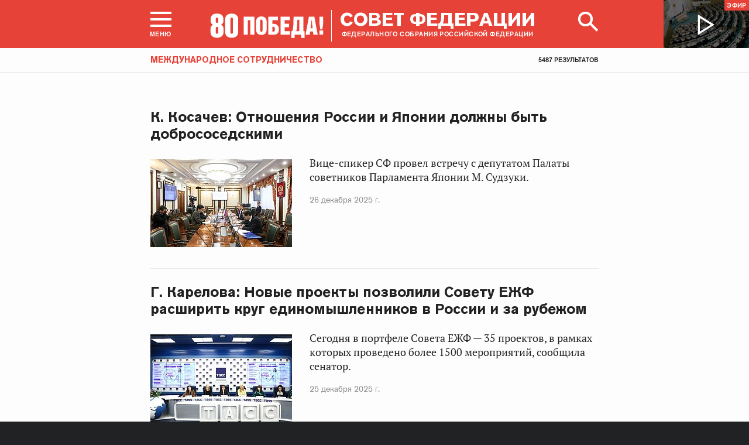

--- FILE ---
content_type: text/html; charset=UTF-8
request_url: http://www.council.gov.ru/events/news/?tags=3
body_size: 15729
content:





<!DOCTYPE html>
<html lang="ru" class="no-js fonts-loaded"
      itemscope="itemscope"
      xmlns="http://www.w3.org/1999/xhtml"
      itemtype="http://schema.org/WebPage"
      prefix="og: http://ogp.me/ns#">
    <head>
        
        <title>
                Все новости |
            
            Совет Федерации Федерального Собрания Российской Федерации
        </title>
        <meta charset="UTF-8"/>
        <meta name="description"
              content="Официальный сайт Совета Федерации — верхней палаты российского парламента. Последние новости, фото и видео-материалы, пресс-конференции. Информация о деятельности сенаторов и Председателя СФ Валентины Матвиенко. Работа членов Совета Федерации в регионах"
              />
        <meta http-equiv="X-UA-Compatible" content="IE=edge"/>
        <meta name="viewport"
              content="width=device-width,initial-scale=1,minimum-scale=1"/>
        <meta name="keywords" content=""/>
        <meta itemprop="inLanguage" content="ru"/>
            <meta name="robots" content="index, follow">
            <meta name="robots" content="noyaca"/>  
        
                <link rel="icon" type="image/png"
                      href="/static/img/favicons/favicon-16x16.png"
                      sizes="16x16"/>
                <link rel="icon" type="image/png"
                      href="/static/img/favicons/favicon-32x32.png"
                      sizes="32x32"/>
                <link rel="icon" type="image/png"
                      href="/static/img/favicons/favicon-96x96.png"
                      sizes="96x96"/>
        

        
                <link rel="apple-touch-icon"
                      href="/static/img/apple-icons/apple-touch-icon-57x57.png"
                      sizes="57x57"/>
                <link rel="apple-touch-icon"
                      href="/static/img/apple-icons/apple-touch-icon-60x60.png"
                      sizes="60x60"/>
                <link rel="apple-touch-icon"
                      href="/static/img/apple-icons/apple-touch-icon-72x72.png"
                      sizes="72x72"/>
                <link rel="apple-touch-icon"
                      href="/static/img/apple-icons/apple-touch-icon-76x76.png"
                      sizes="76x76"/>
                <link rel="apple-touch-icon"
                      href="/static/img/apple-icons/apple-touch-icon-114x114.png"
                      sizes="114x114"/>
                <link rel="apple-touch-icon"
                      href="/static/img/apple-icons/apple-touch-icon-120x120.png"
                      sizes="120x120"/>
                <link rel="apple-touch-icon"
                      href="/static/img/apple-icons/apple-touch-icon-144x144.png"
                      sizes="144x144"/>
                <link rel="apple-touch-icon"
                      href="/static/img/apple-icons/apple-touch-icon-152x152.png"
                      sizes="152x152"/>
                <link rel="apple-touch-icon"
                      href="/static/img/apple-icons/apple-touch-icon-180x180.png"
                      sizes="180x180"/>
        <meta property="og:site_name"
              content="Совет Федерации Федерального Собрания Российской Федерации"/>

        <meta property="fb:pages" content="336065043203397"/>

        <meta name="yandex-verification"
                  content="0646acf6c516da58" 
            /><link rel="stylesheet" type="text/css" href="/static/css/app.css?9a9c2ba1d9" media="all">
        <link rel="stylesheet" href="/static/css/print.css"
              media="print"/>
        
        <!--[if IE ]><link rel="stylesheet" type="text/css" href="/static/css/ie.css?bbebc3c33c" media="all"><[endif]-->
    </head>

    <body
     class="page_with_small_fixed_block"
>
        <div class="main_layout">
                    
    <div class="header">
        <header role="banner">
            <div class="header__overlay"></div>
            <div class="header__caption_grey"></div>
            <div class="content__in">
                <a href="#footer" role="button" aria-controls="main-nav" class="header__toggle_menu">
                    
    <span class="header__toggle_wrapper_elements">
                    <span class="header__toggle_element_first"></span>
                    <span class="header__toggle_element_second"></span>
                    <span class="header__toggle_element_third"></span>
                </span>
    <span class="header__caption_small header__caption_menu">Меню</span>
    <span class="header__caption_small header__menu_close">Закрыть</span>

                </a>
    
    
        
        
    

    
    <ul class="header_titles filters_center">
        
            <li class="header_titles_item">
                <a class="header__title anniversary__link"
                    title="80 лет победы!"
                    alt="80 ПОБЕДА!"
                    href="/events/pobeda_80/">
                    <img class="logo-anniversary_link" src=/static/img/svg/victory80.svg?ef222ac8bb>
                </a>
            </li>
        

        <li class="header_titles_item last">
            <a class="header__title"
                title="Совет Федерации Федерального собрания Российской Федерации"
                href="/">
                <span class="header__title_main">Совет Федерации</span>
                <span class="header__title_caption">Федерального собрания Российской Федерации</span>
                <i class="header_title_logo"></i>
            </a>
        </li>
    </ul>
                
                
                    <a href="/services/search/" class="search" role="button" aria-label="Поиск по сайту">
                        <div class="search__icon" aria-hidden="true">
                    <span class="circle"></span>
                    <span class="handle"></span>

                        </div>
                        <span class="header__caption_small header__menu_close" aria-hidden="true">
                            Закрыть</span>
                    </a>
                    
                        
    <a class="header__auth" href="/users/login/">
        <i></i>
        <span class="header__caption_small">Вход</span>
    </a>

                    
                
            </div>
            
                
    
    
        
    
    <div class="header__channel media__video media__video_small"
         style="background-image: url('/static/img/bg/player_header.jpg?009a5a19fa')">
        <a href="/events/streams/tv/">
            <span class="grayscale_filter"></span>
            <span class="header__channel_player">
                <i></i>
                <span class="header__channel_caption">
                    Эфир
                </span>
            </span>
        </a>
    </div>

            
        </header>
    </div>
    
    <aside role="search" class="search__form_wrapper modal__wrapper" aria-hidden="true">
        <div class="content__in">
            <form action="/services/search/"
                  method="get"
                  id="topform"
                  class="search__form">
                <fieldset>
                    <div><input type="text"
                                name="query"
                                title="Поиск по сайту"
                                placeholder="Поиск по сайту">
                    </div>
                    <button type="submit"
                            class="search__form_button">
                        <span>Найти</span>
                    </button>
                </fieldset>
            </form>
        </div>
    </aside>


                
                
                    
                        
    <div class="main-menu modal__wrapper" id="main-nav">
        <nav role="navigation" aria-hidden="true" aria-label="Основное меню" id="main-menu" itemscope="itemscope"
             itemtype="http://schema.org/SiteNavigationElement">
            <div class="main-menu__in content__in">
                
            <div class="cols" aria-label="Карта портала">
                    <div class="main-menu__col col col_4">
                        <h2 class="main-menu__title main-menu__title_group"><span>Сервисы</span></h2>
                        <ul class="main-menu__list">
                                <li class="main-menu__item"
                                    itemscope="itemscope"
                                    itemtype="http://schema.org/SiteNavigationElement">
                                    <a href="/services/contacts/" itemprop="url">Контакты</a>
                                </li>
                                <li class="main-menu__item"
                                    itemscope="itemscope"
                                    itemtype="http://schema.org/SiteNavigationElement">
                                    <a href="/services/messages/" itemprop="url">Обращения граждан</a>
                                </li>
                                <li class="main-menu__item main-menu__item_hidden"
                                    itemscope="itemscope"
                                    itemtype="http://schema.org/SiteNavigationElement">
                                    <a href="/services/search/" itemprop="url">Поиск</a>
                                </li>
                                <li class="main-menu__item"
                                    itemscope="itemscope"
                                    itemtype="http://schema.org/SiteNavigationElement">
                                    <a href="/services/discussions/" itemprop="url">Обсуждения</a>
                                </li>
                                <li class="main-menu__item"
                                    itemscope="itemscope"
                                    itemtype="http://schema.org/SiteNavigationElement">
                                    <a href="/services/subscribe/" itemprop="url">Подписка</a>
                                </li>
                                <li class="main-menu__item"
                                    itemscope="itemscope"
                                    itemtype="http://schema.org/SiteNavigationElement">
                                    <a href="/services/reference/" itemprop="url">Справочник</a>
                                </li>
                                <li class="main-menu__item"
                                    itemscope="itemscope"
                                    itemtype="http://schema.org/SiteNavigationElement">
                                    <a href="/services/sitemap/" itemprop="url">Карта сайта</a>
                                </li>
                                <li class="main-menu__item"
                                    itemscope="itemscope"
                                    itemtype="http://schema.org/SiteNavigationElement">
                                    <a href="/services/excursions/" itemprop="url">Экскурсии</a>
                                </li>
                                <li class="main-menu__item main-menu__item_special"
                                    itemscope="itemscope"
                                    itemtype="http://schema.org/SiteNavigationElement">
                                    <a href="http://special.council.gov.ru/"
                                           itemprop="url"><i></i>
                                            <span itemprop="name">Версия для людей с ограниченными возможностями</span></a>
                                </li>
                                <li class="main-menu__item"
                                    itemscope="itemscope"
                                    itemtype="http://schema.org/SiteNavigationElement">
                                    <a href="/en/" itemprop="url" rel="external">English</a>
                                </li>
                        </ul>
                    </div>
                
                    <div class="main-menu__col col col_4">
                        <h2 class="main-menu__title main-menu__title_group"><span>Структура</span></h2>
                        <ul class="main-menu__list">
                                <li class="main-menu__item"
                                    itemscope="itemscope"
                                    itemtype="http://schema.org/SiteNavigationElement">
                                    <a href="/structure/council/" itemprop="url">Совет Федерации</a>
                                </li>
                                <li class="main-menu__item"
                                    itemscope="itemscope"
                                    itemtype="http://schema.org/SiteNavigationElement">
                                    <a href="/structure/administration/" itemprop="url">Руководство</a>
                                </li>
                                <li class="main-menu__item"
                                    itemscope="itemscope"
                                    itemtype="http://schema.org/SiteNavigationElement">
                                    <a href="/structure/chamber/" itemprop="url">Совет Палаты</a>
                                </li>
                                <li class="main-menu__item"
                                    itemscope="itemscope"
                                    itemtype="http://schema.org/SiteNavigationElement">
                                    <a href="/structure/members/" itemprop="url">Сенаторы</a>
                                </li>
                                <li class="main-menu__item"
                                    itemscope="itemscope"
                                    itemtype="http://schema.org/SiteNavigationElement">
                                    <a href="/structure/committees/" itemprop="url">Комитеты СФ</a>
                                </li>
                                <li class="main-menu__item"
                                    itemscope="itemscope"
                                    itemtype="http://schema.org/SiteNavigationElement">
                                    <a href="/structure/commissions/" itemprop="url">Комиссии</a>
                                </li>
                                <li class="main-menu__item"
                                    itemscope="itemscope"
                                    itemtype="http://schema.org/SiteNavigationElement">
                                    <a href="/structure/machinery/" itemprop="url">Аппарат СФ</a>
                                </li>
                                <li class="main-menu__item"
                                    itemscope="itemscope"
                                    itemtype="http://schema.org/SiteNavigationElement">
                                    <a href="/structure/chairman_authority/" itemprop="url">Органы при Председателе</a>
                                </li>
                                <li class="main-menu__item"
                                    itemscope="itemscope"
                                    itemtype="http://schema.org/SiteNavigationElement">
                                    <a href="/structure/sf_authority/" itemprop="url">Органы при Совете Федерации</a>
                                </li>
                                <li class="main-menu__item  main-menu__item_external"
                                    itemscope="itemscope"
                                    itemtype="http://schema.org/SiteNavigationElement">
                                    <a href="http://szrf.km.duma.gov.ru/" itemprop="url" target='_blank'><i></i>Совет законодателей при Федеральном Собрании</a>
                                </li>
                                <li class="main-menu__item"
                                    itemscope="itemscope"
                                    itemtype="http://schema.org/SiteNavigationElement">
                                    <a href="/structure/plenipotentiary_fc/" itemprop="url">Полномочные представители СФ</a>
                                </li>
                        </ul>
                    </div>
                
                    <div class="main-menu__col col col_4">
                        <h2 class="main-menu__title main-menu__title_group"><span>Деятельность</span></h2>
                        <ul class="main-menu__list">
                                <li class="main-menu__item"
                                    itemscope="itemscope"
                                    itemtype="http://schema.org/SiteNavigationElement">
                                    <a href="/activity/anniversary_30/" itemprop="url">30 лет Совету Федерации</a>
                                </li>
                                <li class="main-menu__item"
                                    itemscope="itemscope"
                                    itemtype="http://schema.org/SiteNavigationElement">
                                    <a href="/activity/meetings/" itemprop="url">Заседания СФ</a>
                                </li>
                                <li class="main-menu__item"
                                    itemscope="itemscope"
                                    itemtype="http://schema.org/SiteNavigationElement">
                                    <a href="/activity/legislation/" itemprop="url">Законодательная деятельность</a>
                                </li>
                                <li class="main-menu__item"
                                    itemscope="itemscope"
                                    itemtype="http://schema.org/SiteNavigationElement">
                                    <a href="/activity/documents/" itemprop="url">Документы</a>
                                </li>
                                <li class="main-menu__item"
                                    itemscope="itemscope"
                                    itemtype="http://schema.org/SiteNavigationElement">
                                    <a href="/activity/crosswork/" itemprop="url">Межпарламентская деятельность</a>
                                </li>
                                <li class="main-menu__item"
                                    itemscope="itemscope"
                                    itemtype="http://schema.org/SiteNavigationElement">
                                    <a href="/activity/regions/" itemprop="url">Взаимодействие с регионами</a>
                                </li>
                                <li class="main-menu__item"
                                    itemscope="itemscope"
                                    itemtype="http://schema.org/SiteNavigationElement">
                                    <a href="/activity/activities/" itemprop="url">Мероприятия</a>
                                </li>
                                <li class="main-menu__item"
                                    itemscope="itemscope"
                                    itemtype="http://schema.org/SiteNavigationElement">
                                    <a href="/activity/anticorruption/" itemprop="url">Противодействие коррупции</a>
                                </li>
                                <li class="main-menu__item"
                                    itemscope="itemscope"
                                    itemtype="http://schema.org/SiteNavigationElement">
                                    <a href="/activity/reports/" itemprop="url">Ежегодные отчеты сенаторов</a>
                                </li>
                                <li class="main-menu__item"
                                    itemscope="itemscope"
                                    itemtype="http://schema.org/SiteNavigationElement">
                                    <a href="/activity/reports_auth_repr/" itemprop="url">Отчеты полномочных представителей</a>
                                </li>
                                <li class="main-menu__item"
                                    itemscope="itemscope"
                                    itemtype="http://schema.org/SiteNavigationElement">
                                    <a href="/activity/analytics/" itemprop="url">Издания и аналитические материалы</a>
                                </li>
                        </ul>
                    </div>
                
                    <div class="main-menu__col col col_4">
                        <h2 class="main-menu__title main-menu__title_group"><span>События</span></h2>
                        <ul class="main-menu__list">
                                <li class="main-menu__item"
                                    itemscope="itemscope"
                                    itemtype="http://schema.org/SiteNavigationElement">
                                    <a href="/events/main_themes/" itemprop="url">Главные темы</a>
                                </li>
                                <li class="main-menu__item main-menu__item_active"
                                    itemscope="itemscope"
                                    itemtype="http://schema.org/SiteNavigationElement">
                                    <a href="/events/news/" itemprop="url">Все новости</a>
                                </li>
                                <li class="main-menu__item"
                                    itemscope="itemscope"
                                    itemtype="http://schema.org/SiteNavigationElement">
                                    <a href="/events/chairman/" itemprop="url">Председатель</a>
                                </li>
                                <li class="main-menu__item"
                                    itemscope="itemscope"
                                    itemtype="http://schema.org/SiteNavigationElement">
                                    <a href="/events/committees/" itemprop="url">Комитеты</a>
                                </li>
                                <li class="main-menu__item"
                                    itemscope="itemscope"
                                    itemtype="http://schema.org/SiteNavigationElement">
                                    <a href="/events/senators/" itemprop="url">Сенаторы в регионах</a>
                                </li>
                                <li class="main-menu__item"
                                    itemscope="itemscope"
                                    itemtype="http://schema.org/SiteNavigationElement">
                                    <a href="/events/conference/" itemprop="url">Пресс-конференции</a>
                                </li>
                                <li class="main-menu__item"
                                    itemscope="itemscope"
                                    itemtype="http://schema.org/SiteNavigationElement">
                                    <a href="/events/blogs/" itemprop="url">Блоги сенаторов</a>
                                </li>
                                <li class="main-menu__item"
                                    itemscope="itemscope"
                                    itemtype="http://schema.org/SiteNavigationElement">
                                    <a href="/events/multimedia/" itemprop="url">Мультимедиа</a>
                                </li>
                                <li class="main-menu__item"
                                    itemscope="itemscope"
                                    itemtype="http://schema.org/SiteNavigationElement">
                                    <a href="/events/streams/" itemprop="url">Телеканал и прямые трансляции</a>
                                </li>
                                <li class="main-menu__item  main-menu__item_smi"
                                    itemscope="itemscope"
                                    itemtype="http://schema.org/SiteNavigationElement">
                                    <a href="/events/smi/" itemprop="url"><i></i>Для СМИ</a>
                                </li>
                        </ul>
                    </div>
                
                    <div class="main-menu__col main-menu__col-hidden main-menu__item">
                        <h2 class="main-menu__title"><a href="/services/search/">Поиск</a></h2>
                    </div>
            </div>
    
        
    <div class="main-menu__info ">
        <div class="main-menu_social main-menu__col">
            <ul class="social__list">
                <li class="social__item">
                    <a class="social__link main-menu_social_icon main-menu_vk" href="https://vk.com/sovfedinfo"
                        target="_blank"><i></i>vk</a>
                </li>

                <li class="social__item social__item_fb">
                    <a class="social__link main-menu_social_icon main-menu_fbook" href="https://dzen.ru/sovfedinfo"
                       target="_blank"><i></i>Дзен</a>
                </li>
                <li class="social__item social__item_lj">
                    <a class="social__link main-menu_social_icon main-menu_livej" href="https://ok.ru/sovfedinfo"
                       target="_blank"><i></i>Одноклассники</a>
                </li>
                <li class="social__item">
                    <a class="social__link main-menu_social_icon main-menu_max" href="https://max.ru/sovfedofficial"
                       target="_blank"><i></i>MAX</a>
                </li>
                <li class="social__item">
                    <a class="social__link main-menu_social_icon main-menu_telegram" href="https://t.me/sovfedofficial "
                       target="_blank"><i></i>Телеграм</a>
                </li>
                <li class="social__item">
                    <a class="social__link main-menu_social_icon main-menu_rutube" href="https://rutube.ru/channel/23489764/"
                       target="_blank"><i></i>Rutube</a>
                </li>
                <li class="social__item social__item_archive">
                    <a class="social__link main-menu_social_icon main-menu_archive" href="https://photo.senatinform.ru/collections"
                       target="_blank"><i></i>Парламентский фотоархив</a>
                </li>
            </ul>
        </div>
    </div>

    

            </div>
        </nav>
    </div>

                    
                
                <div class="wrapper">
                    <div class="main__content_wrapper">
                        <main role="main">
                            
    
        
    
    
    

    
    
    
    
        
            <div class="small_fixed_block">
                <div class="content__in">
                    
                        <h2 class="title_tag">международное сотрудничество</h2>
                    
                    <span class="count_results">5487 результатов</span>
                </div>
            </div>
        
    
    
        <div class="content__in content__in_bottom content__newsline clear content__in_top">
            <div class="hslice" id="events">
                
                    
        <a class="button_prev" style="display: none"></a><div class="lister-page " role="list"
         data-url-template="/events/news/page/PAGE/?tags=3"
         data-base-url="/events/news/?tags=3"
         data-path="/events/news/?tags=3"
         data-page="1"
         data-pages="275">
                        
                            
    
    <div class="hentry__events" role="list">
            <div class="hentry_event h-entry hentry
            
            "
                 itemscope="itemscope" itemtype="http://schema.org/NewsArticle"
                 role="listitem">
                <h3 class="hentry__title p-name hentry__title_large"
                    itemprop="name">
                    <a class="u-url"
                       itemprop="url"
                       href="/events/news/171968/">К. Косачев: Отношения России и Японии должны быть добрососедскими</a>
                </h3>
                <div class="hentry_image">
                        <span class="grayscale_filter"></span>
                        <a class="u-url" itemprop="url" href="/events/news/171968/"><img itemprop="image"
                            
    
    src="http://council.gov.ru/media/photos/small/n4TTAisw7wyiOHG4yLl5eKAHLd6ekCdD.jpg"
    srcset="http://council.gov.ru/media/photos/small2x/5dKW9Y2xfgaACDrskyz2Mm8OK8AklDhn.jpg 2x"
        style="background:rgb(138, 122, 108);background:linear-gradient(180deg, #8a7a6c 0%, rgba(138,122,108,0) 100%),linear-gradient(0deg, #d5c1ab 0%, rgba(213,193,171,0) 100%),linear-gradient(90deg, #49392d 0%, rgba(73,57,45,0) 100%),linear-gradient(270deg, #edede1 0%, rgba(237,237,225,0) 100%);"
    

                                                                          alt="К. Косачев: Отношения России и Японии должны быть добрососедскими"/></a>
                    </div>
                <div class="hentry__lead e-content hentry_with_image"
                         itemprop="description">
                        <p>Вице-спикер СФ провел встречу с депутатом Палаты советников Парламента Японии М. Судзуки.</p>
                    </div>
                <p class="hentry_date hentry_with_image">
    <time class="dt-published"
          itemprop="datePublished"
          datetime="2025-12-26T13:13:00+04:00">
        26 декабря 2025 г.
    </time>
</p></div>
            <div class="hentry_event h-entry hentry
            
            "
                 itemscope="itemscope" itemtype="http://schema.org/NewsArticle"
                 role="listitem">
                <h3 class="hentry__title p-name hentry__title_large"
                    itemprop="name">
                    <a class="u-url"
                       itemprop="url"
                       href="/events/news/171919/">Г. Карелова: Новые проекты позволили Совету ЕЖФ расширить круг единомышленников в России и за рубежом</a>
                </h3>
                <div class="hentry_image">
                        <span class="grayscale_filter"></span>
                        <a class="u-url" itemprop="url" href="/events/news/171919/"><img itemprop="image"
                            
    
    src="http://council.gov.ru/media/photos/small/dMar3rM4mAWlESy8YWanLkUJA6tDAQOq.jpg"
    srcset="http://council.gov.ru/media/photos/small2x/jYDi6Z93OtJqHDiPPgXCV5WAuMeex66k.jpg 2x"
        style="background:rgb(142, 147, 153);background:linear-gradient(90deg, #8e9399 0%, rgba(142,147,153,0) 100%),linear-gradient(180deg, #b3b0c1 0%, rgba(179,176,193,0) 100%),linear-gradient(0deg, #68727b 0%, rgba(104,114,123,0) 100%),linear-gradient(270deg, #113272 0%, rgba(17,50,114,0) 100%);"
    

                                                                          alt="Г. Карелова: Новые проекты позволили Совету ЕЖФ расширить круг единомышленников в России и за рубежом"/></a>
                    </div>
                <div class="hentry__lead e-content hentry_with_image"
                         itemprop="description">
                        <p>Сегодня в портфеле
Совета ЕЖФ — 35 проектов, в рамках которых проведено более 1500 мероприятий,
сообщила сенатор.</p>
                    </div>
                <p class="hentry_date hentry_with_image">
    <time class="dt-published"
          itemprop="datePublished"
          datetime="2025-12-25T14:49:00+04:00">
        25 декабря 2025 г.
    </time>
</p></div>
            <div class="hentry_event h-entry hentry
            
            "
                 itemscope="itemscope" itemtype="http://schema.org/NewsArticle"
                 role="listitem">
                <h3 class="hentry__title p-name hentry__title_large"
                    itemprop="name">
                    <a class="u-url"
                       itemprop="url"
                       href="/events/news/171779/">Сенаторы РФ обсудили реализацию инфраструктурных проектов, развитие рыбной отрасли, вопросы замены лифтов</a>
                </h3>
                <div class="hentry_image">
                        <span class="grayscale_filter"></span>
                        <a class="u-url" itemprop="url" href="/events/news/171779/"><img itemprop="image"
                            
    
    src="http://council.gov.ru/media/photos/small/xXYdfwAMrPHAzSuPtKATRpOdAGBJM5KM.jpg"
    srcset="http://council.gov.ru/media/photos/small2x/6XkMepoEmiiOpuyDWCvUxrA8H0RvJfFq.jpg 2x"
        style="background:rgb(239, 235, 223);background:linear-gradient(270deg, #efebdf 0%, rgba(239,235,223,0) 100%),linear-gradient(0deg, #af8a4b 0%, rgba(175,138,75,0) 100%),linear-gradient(90deg, #1a8091 0%, rgba(26,128,145,0) 100%),linear-gradient(180deg, #594218 0%, rgba(89,66,24,0) 100%);"
    

                                                                          alt="Сенаторы РФ обсудили реализацию инфраструктурных проектов, развитие рыбной отрасли, вопросы замены лифтов"/></a>
                    </div>
                <div class="hentry__lead e-content hentry_with_image"
                         itemprop="description">
                        <p>На «парламентской разминке» также была затронута тема административной нагрузки на муниципалитеты.</p>
                    </div>
                <p class="hentry_date hentry_with_image">
    <time class="dt-published"
          itemprop="datePublished"
          datetime="2025-12-24T11:05:00+04:00">
        24 декабря 2025 г.
    </time>
</p></div>
            <div class="hentry_event h-entry hentry
            
            "
                 itemscope="itemscope" itemtype="http://schema.org/NewsArticle"
                 role="listitem">
                <h3 class="hentry__title p-name hentry__title_large"
                    itemprop="name">
                    <a class="u-url"
                       itemprop="url"
                       href="/events/news/171623/">Совершенствуется регулирование труда спортсменов и тренеров</a>
                </h3>
                <div class="hentry_image">
                        <span class="grayscale_filter"></span>
                        <a class="u-url" itemprop="url" href="/events/news/171623/"><img itemprop="image"
                            
    
    src="http://council.gov.ru/media/photos/small/vnmAypROvTJzFAEpRSLdEA4e7DDqYPub.jpg"
    srcset="http://council.gov.ru/media/photos/small2x/C8bA7zN1E0u4QCafOsrjqB0Prv4cXSm4.jpg 2x"
        style="background:rgb(227, 239, 235);background:linear-gradient(0deg, #e3efeb 0%, rgba(227,239,235,0) 100%),linear-gradient(270deg, #ceb787 0%, rgba(206,183,135,0) 100%),linear-gradient(90deg, #3b4358 0%, rgba(59,67,88,0) 100%),linear-gradient(180deg, #5b70b5 0%, rgba(91,112,181,0) 100%);"
    

                                                                          alt="Совершенствуется регулирование труда спортсменов и тренеров"/></a>
                    </div>
                <div class="hentry__lead e-content hentry_with_image"
                         itemprop="description">
                        <p>Совету
Федерации документ представила Е. Ламонова.</p>
                    </div>
                <p class="hentry_date hentry_with_image">
    <time class="dt-published"
          itemprop="datePublished"
          datetime="2025-12-19T12:02:00+04:00">
        19 декабря 2025 г.
    </time>
</p></div>
            <div class="hentry_event h-entry hentry
            
            "
                 itemscope="itemscope" itemtype="http://schema.org/NewsArticle"
                 role="listitem">
                <h3 class="hentry__title p-name hentry__title_large"
                    itemprop="name">
                    <a class="u-url"
                       itemprop="url"
                       href="/events/news/171582/">Н. Владимиров: Перечисление взысканных средств гражданам и организациям Беларуси будет упрощено</a>
                </h3>
                <div class="hentry_image">
                        <span class="grayscale_filter"></span>
                        <a class="u-url" itemprop="url" href="/events/news/171582/"><img itemprop="image"
                            
    
    src="http://council.gov.ru/media/photos/small/VJkbEkk4F3XxsAGWGdTYO9SwGFtJGrZm.jpg"
    srcset="http://council.gov.ru/media/photos/small2x/vgemhmPer1AC7QUUVWJ1SeS5mbr2KCoK.jpg 2x"
        style="background:rgb(219, 204, 164);background:linear-gradient(180deg, #dbcca4 0%, rgba(219,204,164,0) 100%),linear-gradient(90deg, #261a7e 0%, rgba(38,26,126,0) 100%),linear-gradient(0deg, #897066 0%, rgba(137,112,102,0) 100%),linear-gradient(270deg, #c91015 0%, rgba(201,16,21,0) 100%);"
    

                                                                          alt="Н. Владимиров: Перечисление взысканных средств гражданам и организациям Беларуси будет упрощено"/></a>
                    </div>
                <div class="hentry__lead e-content hentry_with_image"
                         itemprop="description">
                        <p>Сенаторы одобрили изменения в закон об исполнительном производстве.</p>
                    </div>
                <p class="hentry_date hentry_with_image">
    <time class="dt-published"
          itemprop="datePublished"
          datetime="2025-12-19T10:26:00+04:00">
        19 декабря 2025 г.
    </time>
</p></div>
            <div class="hentry_event h-entry hentry
            
            "
                 itemscope="itemscope" itemtype="http://schema.org/NewsArticle"
                 role="listitem">
                <h3 class="hentry__title p-name hentry__title_large"
                    itemprop="name">
                    <a class="u-url"
                       itemprop="url"
                       href="/events/news/171577/">Ратифицировано временное торговое соглашение между странами ЕАЭС и Монголией</a>
                </h3>
                <div class="hentry_image">
                        <span class="grayscale_filter"></span>
                        <a class="u-url" itemprop="url" href="/events/news/171577/"><img itemprop="image"
                            
    
    src="http://council.gov.ru/media/photos/small/KP3pUU0G2ZNqYasJihKaHwzC0pdUHFVn.jpg"
    srcset="http://council.gov.ru/media/photos/small2x/C0AZm9r43WfAJBlCqd8fiaxAwM5yPfwd.jpg 2x"
        style="background:rgb(226, 208, 168);background:linear-gradient(180deg, #e2d0a8 0%, rgba(226,208,168,0) 100%),linear-gradient(90deg, #232136 0%, rgba(35,33,54,0) 100%),linear-gradient(270deg, #d50000 0%, rgba(213,0,0,0) 100%),linear-gradient(0deg, #6160c7 0%, rgba(97,96,199,0) 100%);"
    

                                                                          alt="Ратифицировано временное торговое соглашение между странами ЕАЭС и Монголией"/></a>
                    </div>
                <div class="hentry__lead e-content hentry_with_image"
                         itemprop="description">
                        <p>Реализация
соглашения приведет к двукратному росту торговли России с Монголией.</p>
                    </div>
                <p class="hentry_date hentry_with_image">
    <time class="dt-published"
          itemprop="datePublished"
          datetime="2025-12-19T09:58:00+04:00">
        19 декабря 2025 г.
    </time>
</p></div>
            <div class="hentry_event h-entry hentry
            
            "
                 itemscope="itemscope" itemtype="http://schema.org/NewsArticle"
                 role="listitem">
                <h3 class="hentry__title p-name hentry__title_large"
                    itemprop="name">
                    <a class="u-url"
                       itemprop="url"
                       href="/events/news/171576/">Определен порядок сотрудничества между Правительством РФ, ЮНЕСКО и Международным центром компетенций в горнотехническом образовании</a>
                </h3>
                <div class="hentry_image">
                        <span class="grayscale_filter"></span>
                        <a class="u-url" itemprop="url" href="/events/news/171576/"><img itemprop="image"
                            
    
    src="http://council.gov.ru/media/photos/small/KSM6jiqjkqRoIR4sqXEjlBinjvpFx8az.jpg"
    srcset="http://council.gov.ru/media/photos/small2x/BpyI7hJWWa2dx2duRgSHpnpATMD7AYnI.jpg 2x"
        style="background:rgb(231, 241, 240);background:linear-gradient(0deg, #e7f1f0 0%, rgba(231,241,240,0) 100%),linear-gradient(90deg, #c9ac70 0%, rgba(201,172,112,0) 100%),linear-gradient(270deg, #394055 0%, rgba(57,64,85,0) 100%),linear-gradient(180deg, #728088 0%, rgba(114,128,136,0) 100%);"
    

                                                                          alt="Определен порядок сотрудничества между Правительством РФ, ЮНЕСКО и Международным центром компетенций в горнотехническом образовании"/></a>
                    </div>
                <div class="hentry__lead e-content hentry_with_image"
                         itemprop="description">
                        <p>Функции
Центра заключаются в разработке системы подготовки кадров и деятельности по укреплению их потенциала.</p>
                    </div>
                <p class="hentry_date hentry_with_image">
    <time class="dt-published"
          itemprop="datePublished"
          datetime="2025-12-19T09:55:00+04:00">
        19 декабря 2025 г.
    </time>
</p></div>
            <div class="hentry_event h-entry hentry
            
            "
                 itemscope="itemscope" itemtype="http://schema.org/NewsArticle"
                 role="listitem">
                <h3 class="hentry__title p-name hentry__title_large"
                    itemprop="name">
                    <a class="u-url"
                       itemprop="url"
                       href="/events/news/171575/">Сенаторы ратифицировали российско-мозамбикское соглашение о выдаче</a>
                </h3>
                <div class="hentry_image">
                        <span class="grayscale_filter"></span>
                        <a class="u-url" itemprop="url" href="/events/news/171575/"><img itemprop="image"
                            
    
    src="http://council.gov.ru/media/photos/small/T0yl1emA1wxp6rvIQhMYKDoy5EOIKNLF.jpg"
    srcset="http://council.gov.ru/media/photos/small2x/WZL8Qu7G4LFvVDd0aT2WG5fZhICQS60A.jpg 2x"
        style="background:rgb(204, 167, 112);background:linear-gradient(180deg, #cca770 0%, rgba(204,167,112,0) 100%),linear-gradient(90deg, #26273c 0%, rgba(38,39,60,0) 100%),linear-gradient(270deg, #f6f8ec 0%, rgba(246,248,236,0) 100%),linear-gradient(0deg, #646898 0%, rgba(100,104,152,0) 100%);"
    

                                                                          alt="Сенаторы ратифицировали российско-мозамбикское соглашение о выдаче"/></a>
                    </div>
                <div class="hentry__lead e-content hentry_with_image"
                         itemprop="description">
                        <p>Под
преступлениями, влекущими выдачу, понимаются уголовно наказуемые деяния в виде
лишения свободы на срок не менее двух лет.</p>
                    </div>
                <p class="hentry_date hentry_with_image">
    <time class="dt-published"
          itemprop="datePublished"
          datetime="2025-12-19T09:52:00+04:00">
        19 декабря 2025 г.
    </time>
</p></div>
            <div class="hentry_event h-entry hentry
            
            "
                 itemscope="itemscope" itemtype="http://schema.org/NewsArticle"
                 role="listitem">
                <h3 class="hentry__title p-name hentry__title_large"
                    itemprop="name">
                    <a class="u-url"
                       itemprop="url"
                       href="/events/news/171574/">Укрепляется правовая основа двусторонних отношений между Российской Федерацией и Республикой Мали</a>
                </h3>
                <div class="hentry_image">
                        <span class="grayscale_filter"></span>
                        <a class="u-url" itemprop="url" href="/events/news/171574/"><img itemprop="image"
                            
    
    src="http://council.gov.ru/media/photos/small/ASvgjTG9wNrWUq8yfsH4fRmAiYeJV62o.jpg"
    srcset="http://council.gov.ru/media/photos/small2x/2JeyUzyxLEDpyutIRLsNaAApGGkBeA7f.jpg 2x"
        style="background:rgb(224, 202, 163);background:linear-gradient(180deg, #e0caa3 0%, rgba(224,202,163,0) 100%),linear-gradient(90deg, #2e2d4d 0%, rgba(46,45,77,0) 100%),linear-gradient(270deg, #4e5066 0%, rgba(78,80,102,0) 100%),linear-gradient(0deg, #876051 0%, rgba(135,96,81,0) 100%);"
    

                                                                          alt="Укрепляется правовая основа двусторонних отношений между Российской Федерацией и Республикой Мали"/></a>
                    </div>
                <div class="hentry__lead e-content hentry_with_image"
                         itemprop="description">
                        <p>Стороны
содействуют развитию двусторонних торгово-экономических связей, установлению
прямых контактов между хозяйствующим субъектами обеих стран.</p>
                    </div>
                <p class="hentry_date hentry_with_image">
    <time class="dt-published"
          itemprop="datePublished"
          datetime="2025-12-19T09:49:00+04:00">
        19 декабря 2025 г.
    </time>
</p></div>
            <div class="hentry_event h-entry hentry
            
            "
                 itemscope="itemscope" itemtype="http://schema.org/NewsArticle"
                 role="listitem">
                <h3 class="hentry__title p-name hentry__title_large"
                    itemprop="name">
                    <a class="u-url"
                       itemprop="url"
                       href="/events/news/171528/">С. Кисляк провел встречу с участниками II Молодежного форума Россия — Латинская Америка</a>
                </h3>
                <div class="hentry_image">
                        <span class="grayscale_filter"></span>
                        <a class="u-url" itemprop="url" href="/events/news/171528/"><img itemprop="image"
                            
    
    src="http://council.gov.ru/media/photos/small/nMQ2HV5Ggj9MAVbdqDfmB7ejMN2SUNiA.jpg"
    srcset="http://council.gov.ru/media/photos/small2x/ZaAkcTyuGheKupCEMkceIBj81E6KqhwI.jpg 2x"
        style="background:rgb(100, 82, 68);background:linear-gradient(180deg, #645244 0%, rgba(100,82,68,0) 100%),linear-gradient(0deg, #f5ffff 0%, rgba(245,255,255,0) 100%),linear-gradient(270deg, #97b0b4 0%, rgba(151,176,180,0) 100%),linear-gradient(90deg, #0a0d1a 0%, rgba(10,13,26,0) 100%);"
    

                                                                          alt="С. Кисляк провел встречу с участниками II Молодежного форума Россия — Латинская Америка"/></a>
                    </div>
                <div class="hentry__lead e-content hentry_with_image"
                         itemprop="description">
                        <p>Встреча
состоялась в верхней палате российского парламента.</p>
                    </div>
                <p class="hentry_date hentry_with_image">
    <time class="dt-published"
          itemprop="datePublished"
          datetime="2025-12-16T15:34:00+04:00">
        16 декабря 2025 г.
    </time>
</p></div>
            <div class="hentry_event h-entry hentry
            
            "
                 itemscope="itemscope" itemtype="http://schema.org/NewsArticle"
                 role="listitem">
                <h3 class="hentry__title p-name hentry__title_large"
                    itemprop="name">
                    <a class="u-url"
                       itemprop="url"
                       href="/events/news/171474/">Г. Карасин: Российские парламентарии активизируют взаимодействие с коллегами из стран АТР</a>
                </h3>
                <div class="hentry_image">
                        <span class="grayscale_filter"></span>
                        <a class="u-url" itemprop="url" href="/events/news/171474/"><img itemprop="image"
                            
    
    src="http://council.gov.ru/media/photos/small/IXA0lRWtJADOyPHQDftLQ0QARe7KpjGf.jpg"
    srcset="http://council.gov.ru/media/photos/small2x/XQ9Nfd81tfgOo9e2FlInlB9HD9cosnNd.jpg 2x"
        style="background:rgb(227, 221, 213);background:linear-gradient(270deg, #e3ddd5 0%, rgba(227,221,213,0) 100%),linear-gradient(0deg, #292d47 0%, rgba(41,45,71,0) 100%),linear-gradient(180deg, #7582ac 0%, rgba(117,130,172,0) 100%),linear-gradient(90deg, #5c2e19 0%, rgba(92,46,25,0) 100%);"
    

                                                                          alt="Г. Карасин: Российские парламентарии активизируют взаимодействие с коллегами из стран АТР"/></a>
                    </div>
                <div class="hentry__lead e-content hentry_with_image"
                         itemprop="description">
                        <p>Сенаторы и эксперты обсудили перспективы сотрудничества с государствами Азиатско-Тихоокеанского региона.</p>
                    </div>
                <p class="hentry_date hentry_with_image">
    <time class="dt-published"
          itemprop="datePublished"
          datetime="2025-12-15T14:22:00+04:00">
        15 декабря 2025 г.
    </time>
</p></div>
            <div class="hentry_event h-entry hentry
            
            "
                 itemscope="itemscope" itemtype="http://schema.org/NewsArticle"
                 role="listitem">
                <h3 class="hentry__title p-name hentry__title_large"
                    itemprop="name">
                    <a class="u-url"
                       itemprop="url"
                       href="/events/news/171439/">Г. Карасин: Российско-саудовские межпарламентские контакты поступательно расширяются</a>
                </h3>
                <div class="hentry_image">
                        <span class="grayscale_filter"></span>
                        <a class="u-url" itemprop="url" href="/events/news/171439/"><img itemprop="image"
                            
    
    src="http://council.gov.ru/media/photos/small/DwF8alPj8OK8x4bjwyxArli4KBZAC7Ex.jpg"
    srcset="http://council.gov.ru/media/photos/small2x/NA7OOdIUet24giEwiqBgd3okxTKBlSDV.jpg 2x"
        style="background:rgb(30, 31, 48);background:linear-gradient(90deg, #1e1f30 0%, rgba(30,31,48,0) 100%),linear-gradient(180deg, #c0af9b 0%, rgba(192,175,155,0) 100%),linear-gradient(270deg, #fffef4 0%, rgba(255,254,244,0) 100%),linear-gradient(0deg, #76685a 0%, rgba(118,104,90,0) 100%);"
    

                                                                          alt="Г. Карасин: Российско-саудовские межпарламентские контакты поступательно расширяются"/></a>
                    </div>
                <div class="hentry__lead e-content hentry_with_image"
                         itemprop="description">
                        <p>Поддерживается плотная внешнеполитическая координация, отметил сенатор.</p>
                    </div>
                <p class="hentry_date hentry_with_image">
    <time class="dt-published"
          itemprop="datePublished"
          datetime="2025-12-12T16:00:00+04:00">
        12 декабря 2025 г.
    </time>
</p></div>
            <div class="hentry_event h-entry hentry
            
            "
                 itemscope="itemscope" itemtype="http://schema.org/NewsArticle"
                 role="listitem">
                <h3 class="hentry__title p-name hentry__title_large"
                    itemprop="name">
                    <a class="u-url"
                       itemprop="url"
                       href="/events/news/171430/">И. Кастюкевич: Сотрудничество молодых парламентариев России и Киргизии — стратегическая инвестиция в будущее двусторонних отношений</a>
                </h3>
                <div class="hentry_image">
                        <span class="grayscale_filter"></span>
                        <a class="u-url" itemprop="url" href="/events/news/171430/"><img itemprop="image"
                            
    
    src="http://council.gov.ru/media/photos/small/LNHMkhUzXVq604NAmHMLNLpDU7MWw8qW.jpg"
    srcset="http://council.gov.ru/media/photos/small2x/XdM7amOapdWSfEUtNNYTotqKMmXcHEA9.jpg 2x"
        style="background:rgb(235, 238, 245);background:linear-gradient(270deg, #ebeef5 0%, rgba(235,238,245,0) 100%),linear-gradient(90deg, #383025 0%, rgba(56,48,37,0) 100%),linear-gradient(0deg, #c68e46 0%, rgba(198,142,70,0) 100%),linear-gradient(180deg, #6e69a9 0%, rgba(110,105,169,0) 100%);"
    

                                                                          alt="И. Кастюкевич: Сотрудничество молодых парламентариев России и Киргизии — стратегическая инвестиция в будущее двусторонних отношений"/></a>
                    </div>
                <div class="hentry__lead e-content hentry_with_image"
                         itemprop="description">
                        <p>Состоялся семинар-совещание с участием молодых законодателей двух стран.</p>
                    </div>
                <p class="hentry_date hentry_with_image">
    <time class="dt-published"
          itemprop="datePublished"
          datetime="2025-12-12T14:16:00+04:00">
        12 декабря 2025 г.
    </time>
</p></div>
            <div class="hentry_event h-entry hentry
            
            "
                 itemscope="itemscope" itemtype="http://schema.org/NewsArticle"
                 role="listitem">
                <h3 class="hentry__title p-name hentry__title_large"
                    itemprop="name">
                    <a class="u-url"
                       itemprop="url"
                       href="/events/news/171425/">Группы по сотрудничеству Совета Федерации и Национальной ассамблеи Республики Никарагуа провели совместное заседание</a>
                </h3>
                <div class="hentry_image">
                        <span class="grayscale_filter"></span>
                        <a class="u-url" itemprop="url" href="/events/news/171425/"><img itemprop="image"
                            
    
    src="http://council.gov.ru/media/photos/small/STawNo1ANNkSyjrhBj86aqNcIO1Rs1F8.jpg"
    srcset="http://council.gov.ru/media/photos/small2x/j1591RtNRsPf8VftwXqhEe6w41eAyvrz.jpg 2x"
        style="background:rgb(144, 136, 113);background:linear-gradient(0deg, #908871 0%, rgba(144,136,113,0) 100%),linear-gradient(270deg, #c4bca7 0%, rgba(196,188,167,0) 100%),linear-gradient(90deg, #3d2217 0%, rgba(61,34,23,0) 100%),linear-gradient(180deg, #696055 0%, rgba(105,96,85,0) 100%);"
    

                                                                          alt="Группы по сотрудничеству Совета Федерации и Национальной ассамблеи Республики Никарагуа провели совместное заседание"/></a>
                    </div>
                <div class="hentry__lead e-content hentry_with_image"
                         itemprop="description">
                        <p>Мероприятие
было приурочено к 10-й годовщине установления Дня дружбы между Россией и Никарагуа.</p>
                    </div>
                <p class="hentry_date hentry_with_image">
    <time class="dt-published"
          itemprop="datePublished"
          datetime="2025-12-12T13:38:00+04:00">
        12 декабря 2025 г.
    </time>
</p></div>
            <div class="hentry_event h-entry hentry
            
            "
                 itemscope="itemscope" itemtype="http://schema.org/NewsArticle"
                 role="listitem">
                <h3 class="hentry__title p-name hentry__title_large"
                    itemprop="name">
                    <a class="u-url"
                       itemprop="url"
                       href="/events/news/171296/">Ж. Чефранова рассказала на международной конференции в Туркменистане о российских мерах поддержки женщин и семей с детьми</a>
                </h3>
                <div class="hentry_image">
                        <span class="grayscale_filter"></span>
                        <a class="u-url" itemprop="url" href="/events/news/171296/"><img itemprop="image"
                            
    
    src="http://council.gov.ru/media/photos/small/5hnhvRVr2swAnb9QJKJgKPH0k4XVeE1v.jpg"
    srcset="http://council.gov.ru/media/photos/small2x/CV1ZuEJHnuwA7mWYFLHf1QGYIzGLMwPW.jpg 2x"
        style="background:rgb(204, 230, 255);background:linear-gradient(0deg, #cce6ff 0%, rgba(204,230,255,0) 100%),linear-gradient(180deg, #854019 0%, rgba(133,64,25,0) 100%),linear-gradient(270deg, #3b9078 0%, rgba(59,144,120,0) 100%),linear-gradient(90deg, #e9963d 0%, rgba(233,150,61,0) 100%);"
    

                                                                          alt="Ж. Чефранова рассказала на международной конференции в Туркменистане о российских мерах поддержки женщин и семей с детьми"/></a>
                    </div>
                <div class="hentry__lead e-content hentry_with_image"
                         itemprop="description">
                        <p>Сенатор выступила на пленарном заседании и приняла участие в тематической дискуссии.</p>
                    </div>
                <p class="hentry_date hentry_with_image">
    <time class="dt-published"
          itemprop="datePublished"
          datetime="2025-12-10T16:50:00+04:00">
        10 декабря 2025 г.
    </time>
</p></div>
            <div class="hentry_event h-entry hentry
            
            "
                 itemscope="itemscope" itemtype="http://schema.org/NewsArticle"
                 role="listitem">
                <h3 class="hentry__title p-name hentry__title_large"
                    itemprop="name">
                    <a class="u-url"
                       itemprop="url"
                       href="/events/news/171233/">В Совете Федерации состоялось 602-е заседание</a>
                </h3>
                <div class="hentry_image">
                        <span class="grayscale_filter"></span>
                        <a class="u-url" itemprop="url" href="/events/news/171233/"><img itemprop="image"
                            
    
    src="http://council.gov.ru/media/photos/small/XtxTS6yqa8ZGUYor0bGW5ubWgb2q3LSG.jpg"
    srcset="http://council.gov.ru/media/photos/small2x/ap2mX1RrXdaEK8vCfiAR6TK2qWIxhSdn.jpg 2x"
        style="background:rgb(231, 218, 184);background:linear-gradient(270deg, #e7dab8 0%, rgba(231,218,184,0) 100%),linear-gradient(0deg, #b3a375 0%, rgba(179,163,117,0) 100%),linear-gradient(180deg, #98d0d0 0%, rgba(152,208,208,0) 100%),linear-gradient(90deg, #1d2041 0%, rgba(29,32,65,0) 100%);"
    

                                                                          alt="В Совете Федерации состоялось 602-е заседание"/></a>
                    </div>
                <div class="hentry__lead e-content hentry_with_image"
                         itemprop="description">
                        <p>Сенаторы рассмотрели 49 вопросов.</p>
                    </div>
                <p class="hentry_date hentry_with_image">
    <time class="dt-published"
          itemprop="datePublished"
          datetime="2025-12-10T13:58:00+04:00">
        10 декабря 2025 г.
    </time>
</p></div>
            <div class="hentry_event h-entry hentry
            
            "
                 itemscope="itemscope" itemtype="http://schema.org/NewsArticle"
                 role="listitem">
                <h3 class="hentry__title p-name hentry__title_large"
                    itemprop="name">
                    <a class="u-url"
                       itemprop="url"
                       href="/events/news/171241/">Сенаторы ратифицировали российско-индийское соглашение о сотрудничестве между вооруженными силами двух стран</a>
                </h3>
                <div class="hentry_image">
                        <span class="grayscale_filter"></span>
                        <a class="u-url" itemprop="url" href="/events/news/171241/"><img itemprop="image"
                            
    
    src="http://council.gov.ru/media/photos/small/o3dPjDIEAmf1ALStVap59eaHDHemZotm.jpg"
    srcset="http://council.gov.ru/media/photos/small2x/dDXMTOZG6LbVCLFA9eRg21KXGky1hXbM.jpg 2x"
        style="background:rgb(236, 237, 223);background:linear-gradient(0deg, #eceddf 0%, rgba(236,237,223,0) 100%),linear-gradient(270deg, #d9b985 0%, rgba(217,185,133,0) 100%),linear-gradient(90deg, #50526e 0%, rgba(80,82,110,0) 100%),linear-gradient(180deg, #2a2a41 0%, rgba(42,42,65,0) 100%);"
    

                                                                          alt="Сенаторы ратифицировали российско-индийское соглашение о сотрудничестве между вооруженными силами двух стран"/></a>
                    </div>
                <div class="hentry__lead e-content hentry_with_image"
                         itemprop="description">
                        <p>Соглашение
действует в течение 5 лет, автоматически продлевается на последующие 5-летние
периоды.</p>
                    </div>
                <p class="hentry_date hentry_with_image">
    <time class="dt-published"
          itemprop="datePublished"
          datetime="2025-12-10T10:09:00+04:00">
        10 декабря 2025 г.
    </time>
</p></div>
            <div class="hentry_event h-entry hentry
            
            "
                 itemscope="itemscope" itemtype="http://schema.org/NewsArticle"
                 role="listitem">
                <h3 class="hentry__title p-name hentry__title_large"
                    itemprop="name">
                    <a class="u-url"
                       itemprop="url"
                       href="/events/news/171225/">Сенаторы приняли участие в заседании шестьдесят девятой сессии Парламентского Собрания Союза Беларуси и России</a>
                </h3>
                <div class="hentry_image">
                        <span class="grayscale_filter"></span>
                        <a class="u-url" itemprop="url" href="/events/news/171225/"><img itemprop="image"
                            
    
    src="http://council.gov.ru/media/photos/small/dtUUmtLd6HKY06dOn8eQp2ZbBjxjfFE6.jpg"
    srcset="http://council.gov.ru/media/photos/small2x/ZCtNpLy8S4UR03uivPgAWgQTvleBYSAU.jpg 2x"
        style="background:rgb(81, 92, 182);background:linear-gradient(180deg, #515cb6 0%, rgba(81,92,182,0) 100%),linear-gradient(0deg, #d99971 0%, rgba(217,153,113,0) 100%),linear-gradient(270deg, #98b7ff 0%, rgba(152,183,255,0) 100%),linear-gradient(90deg, #8d1c49 0%, rgba(141,28,73,0) 100%);"
    

                                                                          alt="Сенаторы приняли участие в заседании шестьдесят девятой сессии Парламентского Собрания Союза Беларуси и России"/></a>
                    </div>
                <div class="hentry__lead e-content hentry_with_image"
                         itemprop="description">
                        <p>В повестку дня были включены кадровые вопросы и рассмотрение проекта бюджета на 2026 год. </p>
                    </div>
                <p class="hentry_date hentry_with_image">
    <time class="dt-published"
          itemprop="datePublished"
          datetime="2025-12-09T16:30:00+04:00">
        9 декабря 2025 г.
    </time>
</p></div>
            <div class="hentry_event h-entry hentry
            
            "
                 itemscope="itemscope" itemtype="http://schema.org/NewsArticle"
                 role="listitem">
                <h3 class="hentry__title p-name hentry__title_large"
                    itemprop="name">
                    <a class="u-url"
                       itemprop="url"
                       href="/events/news/171199/">К. Косачев: Российские и иранские парламентарии наращивают двустороннее сотрудничество, параметры которого заданы лидерами наших стран</a>
                </h3>
                <div class="hentry_image">
                        <span class="grayscale_filter"></span>
                        <a class="u-url" itemprop="url" href="/events/news/171199/"><img itemprop="image"
                            
    
    src="http://council.gov.ru/media/photos/small/YLY5osfG3yNJ6vNxHx6kTD1vBeSlgZlE.jpg"
    srcset="http://council.gov.ru/media/photos/small2x/aD2DWE9DgjjLuHUoXckuWk3n3EEs0fAS.jpg 2x"
        style="background:rgb(246, 241, 235);background:linear-gradient(270deg, #f6f1eb 0%, rgba(246,241,235,0) 100%),linear-gradient(0deg, #2f3540 0%, rgba(47,53,64,0) 100%),linear-gradient(180deg, #a59894 0%, rgba(165,152,148,0) 100%),linear-gradient(90deg, #f13021 0%, rgba(241,48,33,0) 100%);"
    

                                                                          alt="К. Косачев: Российские и иранские парламентарии наращивают двустороннее сотрудничество, параметры которого заданы лидерами наших стран"/></a>
                    </div>
                <div class="hentry__lead e-content hentry_with_image"
                         itemprop="description">
                        <p>Сенаторы
провели встречи с председателем Комиссии по национальной безопасности и внешней
политике Меджлиса Исламского Совета Исламской Республики Иран.</p>
                    </div>
                <p class="hentry_date hentry_with_image">
    <time class="dt-published"
          itemprop="datePublished"
          datetime="2025-12-08T17:58:00+04:00">
        8 декабря 2025 г.
    </time>
</p></div>
            <div class="hentry_event h-entry hentry
            
            "
                 itemscope="itemscope" itemtype="http://schema.org/NewsArticle"
                 role="listitem">
                <h3 class="hentry__title p-name hentry__title_large"
                    itemprop="name">
                    <a class="u-url"
                       itemprop="url"
                       href="/events/news/171201/">Сенаторы приняли участие в заседании Совета и восемнадцатом пленарном заседании ПА ОДКБ</a>
                </h3>
                <div class="hentry_image">
                        <span class="grayscale_filter"></span>
                        <a class="u-url" itemprop="url" href="/events/news/171201/"><img itemprop="image"
                            
    
    src="http://council.gov.ru/media/photos/small/StdPf8rbzYhR51aQ0FETgUtvFKAQfpX4.jpg"
    srcset="http://council.gov.ru/media/photos/small2x/udBLEVXkvHHchiiAJ8jp5IjIxzONQigq.jpg 2x"
        style="background:rgb(215, 233, 255);background:linear-gradient(180deg, #d7e9ff 0%, rgba(215,233,255,0) 100%),linear-gradient(0deg, #0062d2 0%, rgba(0,98,210,0) 100%),linear-gradient(90deg, #42200f 0%, rgba(66,32,15,0) 100%),linear-gradient(270deg, #b1877d 0%, rgba(177,135,125,0) 100%);"
    

                                                                          alt="Сенаторы приняли участие в заседании Совета и восемнадцатом пленарном заседании ПА ОДКБ"/></a>
                    </div>
                <div class="hentry__lead e-content hentry_with_image"
                         itemprop="description">
                        <p>Делегацию Совета Федерации на мероприятии возглавил заместитель Председателя СФ Ю. Воробьев.</p>
                    </div>
                <p class="hentry_date hentry_with_image">
    <time class="dt-published"
          itemprop="datePublished"
          datetime="2025-12-08T17:00:00+04:00">
        8 декабря 2025 г.
    </time>
</p></div></div>

                        
                    </div><a href="/events/news/page/2/?tags=3&amp;page=2"
           class="button_form button_black button_next tile-load" rel="next"
           accesskey="n" data-category=""
           data-year=""
           data-month=""
                >Показать предыдущие материалы</a>
    

                
            </div>
        </div>
    


                        </main>
                    </div>
                    
                        
                            
    <footer id="footer" role="contentinfo" itemscope="itemscope" itemtype="http://schema.org/WPFooter">
        <div class="footer">
            <div class="footer__in content__in">
                <div class="for_mobile footer__top_mobile" hidden="hidden">
                    <div class="footer__top_logo"></div>
                    <h3 class="footer__top_title">Совет Федерации</h3>
                    <p class="footer__top_info">Федерального собрания Российской федерации</p>
                </div>

                <div class="cols footer_menu_wrapper" aria-label="Карта портала">
                    
                        
                            <div class="footer__col col col_4 ">
                                <h2 class="footer_title"><span
                                    class="footer_title_link">Сервисы</span></h2>
                                <ul class="footer_list">
                                        <li class="footer_list_item"
                                            itemscope="itemscope"
                                            itemtype="http://schema.org/SiteNavigationElement">
                                            <a href="/services/contacts/" itemprop="url">Контакты</a>
                                        </li>
                                        <li class="footer_list_item"
                                            itemscope="itemscope"
                                            itemtype="http://schema.org/SiteNavigationElement">
                                            <a href="/services/messages/" itemprop="url">Обращения граждан</a>
                                        </li>
                                        <li class="footer_list_item footer_list_item_search"
                                            itemscope="itemscope"
                                            itemtype="http://schema.org/SiteNavigationElement">
                                            <a href="/services/search/" itemprop="url"><i></i>Поиск</a>
                                        </li>
                                        <li class="footer_list_item"
                                            itemscope="itemscope"
                                            itemtype="http://schema.org/SiteNavigationElement">
                                            <a href="/services/discussions/" itemprop="url">Обсуждения</a>
                                        </li>
                                        <li class="footer_list_item"
                                            itemscope="itemscope"
                                            itemtype="http://schema.org/SiteNavigationElement">
                                            <a href="/services/subscribe/" itemprop="url">Подписка</a>
                                        </li>
                                        <li class="footer_list_item"
                                            itemscope="itemscope"
                                            itemtype="http://schema.org/SiteNavigationElement">
                                            <a href="/services/reference/" itemprop="url">Справочник</a>
                                        </li>
                                        <li class="footer_list_item"
                                            itemscope="itemscope"
                                            itemtype="http://schema.org/SiteNavigationElement">
                                            <a href="/services/sitemap/" itemprop="url">Карта сайта</a>
                                        </li>
                                        <li class="footer_list_item"
                                            itemscope="itemscope"
                                            itemtype="http://schema.org/SiteNavigationElement">
                                            <a href="/services/excursions/" itemprop="url">Экскурсии</a>
                                        </li>
                                            <li class="footer_list_item"
                                                itemscope="itemscope"
                                                itemtype="http://schema.org/SiteNavigationElement">
                                                <a href="/en/" itemprop="url" rel="external">English</a>
                                            </li>
                                        
                                </ul>
                            </div>
                        
                            <div class="footer__col col col_4 ">
                                <h2 class="footer_title"><span
                                    class="footer_title_link">Структура</span></h2>
                                <ul class="footer_list">
                                        <li class="footer_list_item"
                                            itemscope="itemscope"
                                            itemtype="http://schema.org/SiteNavigationElement">
                                            <a href="/structure/council/" itemprop="url">Совет Федерации</a>
                                        </li>
                                        <li class="footer_list_item"
                                            itemscope="itemscope"
                                            itemtype="http://schema.org/SiteNavigationElement">
                                            <a href="/structure/administration/" itemprop="url">Руководство</a>
                                        </li>
                                        <li class="footer_list_item"
                                            itemscope="itemscope"
                                            itemtype="http://schema.org/SiteNavigationElement">
                                            <a href="/structure/chamber/" itemprop="url">Совет Палаты</a>
                                        </li>
                                        <li class="footer_list_item"
                                            itemscope="itemscope"
                                            itemtype="http://schema.org/SiteNavigationElement">
                                            <a href="/structure/members/" itemprop="url">Сенаторы</a>
                                        </li>
                                        <li class="footer_list_item"
                                            itemscope="itemscope"
                                            itemtype="http://schema.org/SiteNavigationElement">
                                            <a href="/structure/committees/" itemprop="url">Комитеты СФ</a>
                                        </li>
                                        <li class="footer_list_item"
                                            itemscope="itemscope"
                                            itemtype="http://schema.org/SiteNavigationElement">
                                            <a href="/structure/commissions/" itemprop="url">Комиссии</a>
                                        </li>
                                        <li class="footer_list_item"
                                            itemscope="itemscope"
                                            itemtype="http://schema.org/SiteNavigationElement">
                                            <a href="/structure/machinery/" itemprop="url">Аппарат СФ</a>
                                        </li>
                                        <li class="footer_list_item"
                                            itemscope="itemscope"
                                            itemtype="http://schema.org/SiteNavigationElement">
                                            <a href="/structure/chairman_authority/" itemprop="url">Органы при Председателе</a>
                                        </li>
                                        <li class="footer_list_item"
                                            itemscope="itemscope"
                                            itemtype="http://schema.org/SiteNavigationElement">
                                            <a href="/structure/sf_authority/" itemprop="url">Органы при Совете Федерации</a>
                                        </li>
                                        <li class="footer_list_item  footer_list_item_external"
                                            itemscope="itemscope"
                                            itemtype="http://schema.org/SiteNavigationElement">
                                            <a href="http://szrf.km.duma.gov.ru/" itemprop="url"
                                               target='_blank'><i></i>Совет законодателей при Федеральном Собрании</a>
                                        </li>
                                        <li class="footer_list_item"
                                            itemscope="itemscope"
                                            itemtype="http://schema.org/SiteNavigationElement">
                                            <a href="/structure/plenipotentiary_fc/" itemprop="url">Полномочные представители СФ</a>
                                        </li>
                                </ul>
                            </div>
                        
                            <div class="footer__col col col_4 ">
                                <h2 class="footer_title"><span
                                    class="footer_title_link">Деятельность</span></h2>
                                <ul class="footer_list">
                                        <li class="footer_list_item"
                                            itemscope="itemscope"
                                            itemtype="http://schema.org/SiteNavigationElement">
                                            <a href="/activity/anniversary_30/" itemprop="url">30 лет Совету Федерации</a>
                                        </li>
                                        <li class="footer_list_item"
                                            itemscope="itemscope"
                                            itemtype="http://schema.org/SiteNavigationElement">
                                            <a href="/activity/meetings/" itemprop="url">Заседания СФ</a>
                                        </li>
                                        <li class="footer_list_item"
                                            itemscope="itemscope"
                                            itemtype="http://schema.org/SiteNavigationElement">
                                            <a href="/activity/legislation/" itemprop="url">Законодательная деятельность</a>
                                        </li>
                                        <li class="footer_list_item"
                                            itemscope="itemscope"
                                            itemtype="http://schema.org/SiteNavigationElement">
                                            <a href="/activity/documents/" itemprop="url">Документы</a>
                                        </li>
                                        <li class="footer_list_item"
                                            itemscope="itemscope"
                                            itemtype="http://schema.org/SiteNavigationElement">
                                            <a href="/activity/crosswork/" itemprop="url">Межпарламентская деятельность</a>
                                        </li>
                                        <li class="footer_list_item"
                                            itemscope="itemscope"
                                            itemtype="http://schema.org/SiteNavigationElement">
                                            <a href="/activity/regions/" itemprop="url">Взаимодействие с регионами</a>
                                        </li>
                                        <li class="footer_list_item"
                                            itemscope="itemscope"
                                            itemtype="http://schema.org/SiteNavigationElement">
                                            <a href="/activity/activities/" itemprop="url">Мероприятия</a>
                                        </li>
                                        <li class="footer_list_item"
                                            itemscope="itemscope"
                                            itemtype="http://schema.org/SiteNavigationElement">
                                            <a href="/activity/anticorruption/" itemprop="url">Противодействие коррупции</a>
                                        </li>
                                        <li class="footer_list_item"
                                            itemscope="itemscope"
                                            itemtype="http://schema.org/SiteNavigationElement">
                                            <a href="/activity/reports/" itemprop="url">Ежегодные отчеты сенаторов</a>
                                        </li>
                                        <li class="footer_list_item"
                                            itemscope="itemscope"
                                            itemtype="http://schema.org/SiteNavigationElement">
                                            <a href="/activity/reports_auth_repr/" itemprop="url">Отчеты полномочных представителей</a>
                                        </li>
                                        <li class="footer_list_item"
                                            itemscope="itemscope"
                                            itemtype="http://schema.org/SiteNavigationElement">
                                            <a href="/activity/analytics/" itemprop="url">Издания и аналитические материалы</a>
                                        </li>
                                </ul>
                            </div>
                        
                            <div class="footer__col col col_4 last">
                                <h2 class="footer_title"><span
                                    class="footer_title_link">События</span></h2>
                                <ul class="footer_list">
                                        <li class="footer_list_item"
                                            itemscope="itemscope"
                                            itemtype="http://schema.org/SiteNavigationElement">
                                            <a href="/events/main_themes/" itemprop="url">Главные темы</a>
                                        </li>
                                        <li class="footer_list_item footer_list_item_active"
                                            itemscope="itemscope"
                                            itemtype="http://schema.org/SiteNavigationElement">
                                            <a href="/events/news/" itemprop="url">Все новости</a>
                                        </li>
                                        <li class="footer_list_item"
                                            itemscope="itemscope"
                                            itemtype="http://schema.org/SiteNavigationElement">
                                            <a href="/events/chairman/" itemprop="url">Председатель</a>
                                        </li>
                                        <li class="footer_list_item"
                                            itemscope="itemscope"
                                            itemtype="http://schema.org/SiteNavigationElement">
                                            <a href="/events/committees/" itemprop="url">Комитеты</a>
                                        </li>
                                        <li class="footer_list_item"
                                            itemscope="itemscope"
                                            itemtype="http://schema.org/SiteNavigationElement">
                                            <a href="/events/senators/" itemprop="url">Сенаторы в регионах</a>
                                        </li>
                                        <li class="footer_list_item"
                                            itemscope="itemscope"
                                            itemtype="http://schema.org/SiteNavigationElement">
                                            <a href="/events/conference/" itemprop="url">Пресс-конференции</a>
                                        </li>
                                        <li class="footer_list_item"
                                            itemscope="itemscope"
                                            itemtype="http://schema.org/SiteNavigationElement">
                                            <a href="/events/blogs/" itemprop="url">Блоги сенаторов</a>
                                        </li>
                                        <li class="footer_list_item"
                                            itemscope="itemscope"
                                            itemtype="http://schema.org/SiteNavigationElement">
                                            <a href="/events/multimedia/" itemprop="url">Мультимедиа</a>
                                        </li>
                                        <li class="footer_list_item"
                                            itemscope="itemscope"
                                            itemtype="http://schema.org/SiteNavigationElement">
                                            <a href="/events/streams/" itemprop="url">Телеканал и прямые трансляции</a>
                                        </li>
                                        <li class="footer_list_item  footer_list_item_smi"
                                            itemscope="itemscope"
                                            itemtype="http://schema.org/SiteNavigationElement">
                                            <a href="/events/smi/" itemprop="url"><i></i>Для СМИ</a>
                                        </li>
                                </ul>
                            </div>
                        
                        <div class="footer__col col col_4 for_mobile" hidden="hidden">
                            <h2 class="footer_title"><a href="/en/"
                                                        class="footer_title_link footer_english_link">English</a></h2>
                        </div>
                    
                </div>

                <div class="footer__warpper_bottom">
                    <div class="cols footer__info">
                        <div class="footer__copy col_2">
                            <div class="footer_logo"></div>
                        </div>
                        
                            <div class="footer__license col_2">
                                
    <div class="">
        <div class="footer_social">
            <ul class="social__list">
                <li class="social__item">
                    <a class="social__link footer_social_icon hover_footer_vk" href="https://vk.com/sovfedinfo"
                        target="_blank"><i></i>vk</a>
                </li>

                <li class="social__item social__item_fb">
                    <a class="social__link footer_social_icon hover_footer_fbook" href="https://dzen.ru/sovfedinfo"
                       target="_blank"><i></i>Дзен</a>
                </li>
                <li class="social__item social__item_lj">
                    <a class="social__link footer_social_icon hover_footer_livej" href="https://ok.ru/sovfedinfo"
                       target="_blank"><i></i>Одноклассники</a>
                </li>
                <li class="social__item">
                    <a class="social__link footer_social_icon hover_footer_max" href="https://max.ru/sovfedofficial"
                       target="_blank"><i></i>MAX</a>
                </li>
                <li class="social__item">
                    <a class="social__link footer_social_icon hover_footer_telegram" href="https://t.me/sovfedofficial "
                       target="_blank"><i></i>Телеграм</a>
                </li>
                <li class="social__item">
                    <a class="social__link footer_social_icon hover_footer_rutube" href="https://rutube.ru/channel/23489764/"
                       target="_blank"><i></i>Rutube</a>
                </li>
                <li class="social__item social__item_archive">
                    <a class="social__link footer_social_icon hover_footer_archive" href="https://photo.senatinform.ru/collections"
                       target="_blank"><i></i>Парламентский фотоархив</a>
                </li>
            </ul>
        </div>
    </div>

                                <div class="footer__address">
                                    <p class="footer__address_item">Справочная:
                                        <a class="footer_white" href="tel:+74956297009">+7 495 629-70-09</a></p>
                                    
                                    <p class="footer__address_item footer__address_item_last">Адрес:
                                        <a class="footer_white" target="_blank"
                                           href="https://maps.yandex.ru/?text=г.%20Москва,%20ул.%20Большая%20Дмитровка,%20д.%2026">
                                           103426, г. Москва,<br/>ул. Большая Дмитровка, д. 26
                                        </a>
                                    </p>
                                </div>
                            </div>
                        
                    </div>

                    <div class="cols" role="contentinfo">
                        <div class="col_2">
                            <p><span class="footer__copy_info">Совет Федерации Федерального Собрания Российской Федерации</span>
                            </p>
                        </div>
                        <div class="col_2 common__license">
                            <p>Все материалы сайта доступны по лицензии:</p>

                            <p><a href="http://creativecommons.org/licenses/by/4.0/deed.ru"
                                  hreflang="ru"
                                  class="footer_white" rel="license"
                                  target="_blank">Creative Commons Attribution 4.0 International</a>
                            </p>
                        </div>
                    </div>
                </div>
            </div>
        </div>
    </footer>

                </div>
            
        </div>

        <script src="/static/js/app.js?b729c48fa2"></script>
        
        
            
        
    </body>
</html>